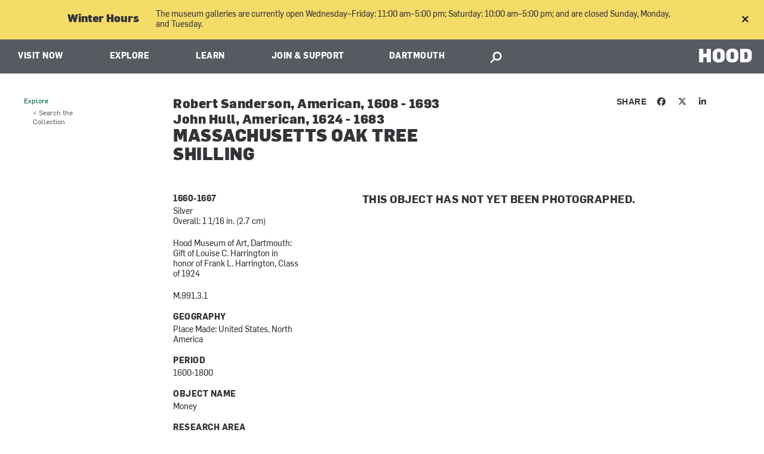

--- FILE ---
content_type: text/html; charset=utf-8
request_url: https://hoodmuseum.dartmouth.edu/objects/m.991.3.1
body_size: 22584
content:
<!DOCTYPE html>
  <!--[if IE 8]><html class="no-js full-page lt-ie9" lang="en" dir="ltr"> <![endif]-->
  <!--[if gt IE 8]><!--> <html class="full-page no-js" lang="en" dir="ltr"> <!--<![endif]-->
  <head>
    <meta charset="utf-8" /><script type="text/javascript">(window.NREUM||(NREUM={})).init={ajax:{deny_list:["bam.nr-data.net"]},feature_flags:["soft_nav"]};(window.NREUM||(NREUM={})).loader_config={licenseKey:"41d110b833",applicationID:"70692562",browserID:"70710015"};;/*! For license information please see nr-loader-rum-1.308.0.min.js.LICENSE.txt */
(()=>{var e,t,r={163:(e,t,r)=>{"use strict";r.d(t,{j:()=>E});var n=r(384),i=r(1741);var a=r(2555);r(860).K7.genericEvents;const s="experimental.resources",o="register",c=e=>{if(!e||"string"!=typeof e)return!1;try{document.createDocumentFragment().querySelector(e)}catch{return!1}return!0};var d=r(2614),u=r(944),l=r(8122);const f="[data-nr-mask]",g=e=>(0,l.a)(e,(()=>{const e={feature_flags:[],experimental:{allow_registered_children:!1,resources:!1},mask_selector:"*",block_selector:"[data-nr-block]",mask_input_options:{color:!1,date:!1,"datetime-local":!1,email:!1,month:!1,number:!1,range:!1,search:!1,tel:!1,text:!1,time:!1,url:!1,week:!1,textarea:!1,select:!1,password:!0}};return{ajax:{deny_list:void 0,block_internal:!0,enabled:!0,autoStart:!0},api:{get allow_registered_children(){return e.feature_flags.includes(o)||e.experimental.allow_registered_children},set allow_registered_children(t){e.experimental.allow_registered_children=t},duplicate_registered_data:!1},browser_consent_mode:{enabled:!1},distributed_tracing:{enabled:void 0,exclude_newrelic_header:void 0,cors_use_newrelic_header:void 0,cors_use_tracecontext_headers:void 0,allowed_origins:void 0},get feature_flags(){return e.feature_flags},set feature_flags(t){e.feature_flags=t},generic_events:{enabled:!0,autoStart:!0},harvest:{interval:30},jserrors:{enabled:!0,autoStart:!0},logging:{enabled:!0,autoStart:!0},metrics:{enabled:!0,autoStart:!0},obfuscate:void 0,page_action:{enabled:!0},page_view_event:{enabled:!0,autoStart:!0},page_view_timing:{enabled:!0,autoStart:!0},performance:{capture_marks:!1,capture_measures:!1,capture_detail:!0,resources:{get enabled(){return e.feature_flags.includes(s)||e.experimental.resources},set enabled(t){e.experimental.resources=t},asset_types:[],first_party_domains:[],ignore_newrelic:!0}},privacy:{cookies_enabled:!0},proxy:{assets:void 0,beacon:void 0},session:{expiresMs:d.wk,inactiveMs:d.BB},session_replay:{autoStart:!0,enabled:!1,preload:!1,sampling_rate:10,error_sampling_rate:100,collect_fonts:!1,inline_images:!1,fix_stylesheets:!0,mask_all_inputs:!0,get mask_text_selector(){return e.mask_selector},set mask_text_selector(t){c(t)?e.mask_selector="".concat(t,",").concat(f):""===t||null===t?e.mask_selector=f:(0,u.R)(5,t)},get block_class(){return"nr-block"},get ignore_class(){return"nr-ignore"},get mask_text_class(){return"nr-mask"},get block_selector(){return e.block_selector},set block_selector(t){c(t)?e.block_selector+=",".concat(t):""!==t&&(0,u.R)(6,t)},get mask_input_options(){return e.mask_input_options},set mask_input_options(t){t&&"object"==typeof t?e.mask_input_options={...t,password:!0}:(0,u.R)(7,t)}},session_trace:{enabled:!0,autoStart:!0},soft_navigations:{enabled:!0,autoStart:!0},spa:{enabled:!0,autoStart:!0},ssl:void 0,user_actions:{enabled:!0,elementAttributes:["id","className","tagName","type"]}}})());var p=r(6154),m=r(9324);let h=0;const v={buildEnv:m.F3,distMethod:m.Xs,version:m.xv,originTime:p.WN},b={consented:!1},y={appMetadata:{},get consented(){return this.session?.state?.consent||b.consented},set consented(e){b.consented=e},customTransaction:void 0,denyList:void 0,disabled:!1,harvester:void 0,isolatedBacklog:!1,isRecording:!1,loaderType:void 0,maxBytes:3e4,obfuscator:void 0,onerror:void 0,ptid:void 0,releaseIds:{},session:void 0,timeKeeper:void 0,registeredEntities:[],jsAttributesMetadata:{bytes:0},get harvestCount(){return++h}},_=e=>{const t=(0,l.a)(e,y),r=Object.keys(v).reduce((e,t)=>(e[t]={value:v[t],writable:!1,configurable:!0,enumerable:!0},e),{});return Object.defineProperties(t,r)};var w=r(5701);const x=e=>{const t=e.startsWith("http");e+="/",r.p=t?e:"https://"+e};var R=r(7836),k=r(3241);const A={accountID:void 0,trustKey:void 0,agentID:void 0,licenseKey:void 0,applicationID:void 0,xpid:void 0},S=e=>(0,l.a)(e,A),T=new Set;function E(e,t={},r,s){let{init:o,info:c,loader_config:d,runtime:u={},exposed:l=!0}=t;if(!c){const e=(0,n.pV)();o=e.init,c=e.info,d=e.loader_config}e.init=g(o||{}),e.loader_config=S(d||{}),c.jsAttributes??={},p.bv&&(c.jsAttributes.isWorker=!0),e.info=(0,a.D)(c);const f=e.init,m=[c.beacon,c.errorBeacon];T.has(e.agentIdentifier)||(f.proxy.assets&&(x(f.proxy.assets),m.push(f.proxy.assets)),f.proxy.beacon&&m.push(f.proxy.beacon),e.beacons=[...m],function(e){const t=(0,n.pV)();Object.getOwnPropertyNames(i.W.prototype).forEach(r=>{const n=i.W.prototype[r];if("function"!=typeof n||"constructor"===n)return;let a=t[r];e[r]&&!1!==e.exposed&&"micro-agent"!==e.runtime?.loaderType&&(t[r]=(...t)=>{const n=e[r](...t);return a?a(...t):n})})}(e),(0,n.US)("activatedFeatures",w.B)),u.denyList=[...f.ajax.deny_list||[],...f.ajax.block_internal?m:[]],u.ptid=e.agentIdentifier,u.loaderType=r,e.runtime=_(u),T.has(e.agentIdentifier)||(e.ee=R.ee.get(e.agentIdentifier),e.exposed=l,(0,k.W)({agentIdentifier:e.agentIdentifier,drained:!!w.B?.[e.agentIdentifier],type:"lifecycle",name:"initialize",feature:void 0,data:e.config})),T.add(e.agentIdentifier)}},384:(e,t,r)=>{"use strict";r.d(t,{NT:()=>s,US:()=>u,Zm:()=>o,bQ:()=>d,dV:()=>c,pV:()=>l});var n=r(6154),i=r(1863),a=r(1910);const s={beacon:"bam.nr-data.net",errorBeacon:"bam.nr-data.net"};function o(){return n.gm.NREUM||(n.gm.NREUM={}),void 0===n.gm.newrelic&&(n.gm.newrelic=n.gm.NREUM),n.gm.NREUM}function c(){let e=o();return e.o||(e.o={ST:n.gm.setTimeout,SI:n.gm.setImmediate||n.gm.setInterval,CT:n.gm.clearTimeout,XHR:n.gm.XMLHttpRequest,REQ:n.gm.Request,EV:n.gm.Event,PR:n.gm.Promise,MO:n.gm.MutationObserver,FETCH:n.gm.fetch,WS:n.gm.WebSocket},(0,a.i)(...Object.values(e.o))),e}function d(e,t){let r=o();r.initializedAgents??={},t.initializedAt={ms:(0,i.t)(),date:new Date},r.initializedAgents[e]=t}function u(e,t){o()[e]=t}function l(){return function(){let e=o();const t=e.info||{};e.info={beacon:s.beacon,errorBeacon:s.errorBeacon,...t}}(),function(){let e=o();const t=e.init||{};e.init={...t}}(),c(),function(){let e=o();const t=e.loader_config||{};e.loader_config={...t}}(),o()}},782:(e,t,r)=>{"use strict";r.d(t,{T:()=>n});const n=r(860).K7.pageViewTiming},860:(e,t,r)=>{"use strict";r.d(t,{$J:()=>u,K7:()=>c,P3:()=>d,XX:()=>i,Yy:()=>o,df:()=>a,qY:()=>n,v4:()=>s});const n="events",i="jserrors",a="browser/blobs",s="rum",o="browser/logs",c={ajax:"ajax",genericEvents:"generic_events",jserrors:i,logging:"logging",metrics:"metrics",pageAction:"page_action",pageViewEvent:"page_view_event",pageViewTiming:"page_view_timing",sessionReplay:"session_replay",sessionTrace:"session_trace",softNav:"soft_navigations",spa:"spa"},d={[c.pageViewEvent]:1,[c.pageViewTiming]:2,[c.metrics]:3,[c.jserrors]:4,[c.spa]:5,[c.ajax]:6,[c.sessionTrace]:7,[c.softNav]:8,[c.sessionReplay]:9,[c.logging]:10,[c.genericEvents]:11},u={[c.pageViewEvent]:s,[c.pageViewTiming]:n,[c.ajax]:n,[c.spa]:n,[c.softNav]:n,[c.metrics]:i,[c.jserrors]:i,[c.sessionTrace]:a,[c.sessionReplay]:a,[c.logging]:o,[c.genericEvents]:"ins"}},944:(e,t,r)=>{"use strict";r.d(t,{R:()=>i});var n=r(3241);function i(e,t){"function"==typeof console.debug&&(console.debug("New Relic Warning: https://github.com/newrelic/newrelic-browser-agent/blob/main/docs/warning-codes.md#".concat(e),t),(0,n.W)({agentIdentifier:null,drained:null,type:"data",name:"warn",feature:"warn",data:{code:e,secondary:t}}))}},1687:(e,t,r)=>{"use strict";r.d(t,{Ak:()=>d,Ze:()=>f,x3:()=>u});var n=r(3241),i=r(7836),a=r(3606),s=r(860),o=r(2646);const c={};function d(e,t){const r={staged:!1,priority:s.P3[t]||0};l(e),c[e].get(t)||c[e].set(t,r)}function u(e,t){e&&c[e]&&(c[e].get(t)&&c[e].delete(t),p(e,t,!1),c[e].size&&g(e))}function l(e){if(!e)throw new Error("agentIdentifier required");c[e]||(c[e]=new Map)}function f(e="",t="feature",r=!1){if(l(e),!e||!c[e].get(t)||r)return p(e,t);c[e].get(t).staged=!0,g(e)}function g(e){const t=Array.from(c[e]);t.every(([e,t])=>t.staged)&&(t.sort((e,t)=>e[1].priority-t[1].priority),t.forEach(([t])=>{c[e].delete(t),p(e,t)}))}function p(e,t,r=!0){const s=e?i.ee.get(e):i.ee,c=a.i.handlers;if(!s.aborted&&s.backlog&&c){if((0,n.W)({agentIdentifier:e,type:"lifecycle",name:"drain",feature:t}),r){const e=s.backlog[t],r=c[t];if(r){for(let t=0;e&&t<e.length;++t)m(e[t],r);Object.entries(r).forEach(([e,t])=>{Object.values(t||{}).forEach(t=>{t[0]?.on&&t[0]?.context()instanceof o.y&&t[0].on(e,t[1])})})}}s.isolatedBacklog||delete c[t],s.backlog[t]=null,s.emit("drain-"+t,[])}}function m(e,t){var r=e[1];Object.values(t[r]||{}).forEach(t=>{var r=e[0];if(t[0]===r){var n=t[1],i=e[3],a=e[2];n.apply(i,a)}})}},1738:(e,t,r)=>{"use strict";r.d(t,{U:()=>g,Y:()=>f});var n=r(3241),i=r(9908),a=r(1863),s=r(944),o=r(5701),c=r(3969),d=r(8362),u=r(860),l=r(4261);function f(e,t,r,a){const f=a||r;!f||f[e]&&f[e]!==d.d.prototype[e]||(f[e]=function(){(0,i.p)(c.xV,["API/"+e+"/called"],void 0,u.K7.metrics,r.ee),(0,n.W)({agentIdentifier:r.agentIdentifier,drained:!!o.B?.[r.agentIdentifier],type:"data",name:"api",feature:l.Pl+e,data:{}});try{return t.apply(this,arguments)}catch(e){(0,s.R)(23,e)}})}function g(e,t,r,n,s){const o=e.info;null===r?delete o.jsAttributes[t]:o.jsAttributes[t]=r,(s||null===r)&&(0,i.p)(l.Pl+n,[(0,a.t)(),t,r],void 0,"session",e.ee)}},1741:(e,t,r)=>{"use strict";r.d(t,{W:()=>a});var n=r(944),i=r(4261);class a{#e(e,...t){if(this[e]!==a.prototype[e])return this[e](...t);(0,n.R)(35,e)}addPageAction(e,t){return this.#e(i.hG,e,t)}register(e){return this.#e(i.eY,e)}recordCustomEvent(e,t){return this.#e(i.fF,e,t)}setPageViewName(e,t){return this.#e(i.Fw,e,t)}setCustomAttribute(e,t,r){return this.#e(i.cD,e,t,r)}noticeError(e,t){return this.#e(i.o5,e,t)}setUserId(e,t=!1){return this.#e(i.Dl,e,t)}setApplicationVersion(e){return this.#e(i.nb,e)}setErrorHandler(e){return this.#e(i.bt,e)}addRelease(e,t){return this.#e(i.k6,e,t)}log(e,t){return this.#e(i.$9,e,t)}start(){return this.#e(i.d3)}finished(e){return this.#e(i.BL,e)}recordReplay(){return this.#e(i.CH)}pauseReplay(){return this.#e(i.Tb)}addToTrace(e){return this.#e(i.U2,e)}setCurrentRouteName(e){return this.#e(i.PA,e)}interaction(e){return this.#e(i.dT,e)}wrapLogger(e,t,r){return this.#e(i.Wb,e,t,r)}measure(e,t){return this.#e(i.V1,e,t)}consent(e){return this.#e(i.Pv,e)}}},1863:(e,t,r)=>{"use strict";function n(){return Math.floor(performance.now())}r.d(t,{t:()=>n})},1910:(e,t,r)=>{"use strict";r.d(t,{i:()=>a});var n=r(944);const i=new Map;function a(...e){return e.every(e=>{if(i.has(e))return i.get(e);const t="function"==typeof e?e.toString():"",r=t.includes("[native code]"),a=t.includes("nrWrapper");return r||a||(0,n.R)(64,e?.name||t),i.set(e,r),r})}},2555:(e,t,r)=>{"use strict";r.d(t,{D:()=>o,f:()=>s});var n=r(384),i=r(8122);const a={beacon:n.NT.beacon,errorBeacon:n.NT.errorBeacon,licenseKey:void 0,applicationID:void 0,sa:void 0,queueTime:void 0,applicationTime:void 0,ttGuid:void 0,user:void 0,account:void 0,product:void 0,extra:void 0,jsAttributes:{},userAttributes:void 0,atts:void 0,transactionName:void 0,tNamePlain:void 0};function s(e){try{return!!e.licenseKey&&!!e.errorBeacon&&!!e.applicationID}catch(e){return!1}}const o=e=>(0,i.a)(e,a)},2614:(e,t,r)=>{"use strict";r.d(t,{BB:()=>s,H3:()=>n,g:()=>d,iL:()=>c,tS:()=>o,uh:()=>i,wk:()=>a});const n="NRBA",i="SESSION",a=144e5,s=18e5,o={STARTED:"session-started",PAUSE:"session-pause",RESET:"session-reset",RESUME:"session-resume",UPDATE:"session-update"},c={SAME_TAB:"same-tab",CROSS_TAB:"cross-tab"},d={OFF:0,FULL:1,ERROR:2}},2646:(e,t,r)=>{"use strict";r.d(t,{y:()=>n});class n{constructor(e){this.contextId=e}}},2843:(e,t,r)=>{"use strict";r.d(t,{G:()=>a,u:()=>i});var n=r(3878);function i(e,t=!1,r,i){(0,n.DD)("visibilitychange",function(){if(t)return void("hidden"===document.visibilityState&&e());e(document.visibilityState)},r,i)}function a(e,t,r){(0,n.sp)("pagehide",e,t,r)}},3241:(e,t,r)=>{"use strict";r.d(t,{W:()=>a});var n=r(6154);const i="newrelic";function a(e={}){try{n.gm.dispatchEvent(new CustomEvent(i,{detail:e}))}catch(e){}}},3606:(e,t,r)=>{"use strict";r.d(t,{i:()=>a});var n=r(9908);a.on=s;var i=a.handlers={};function a(e,t,r,a){s(a||n.d,i,e,t,r)}function s(e,t,r,i,a){a||(a="feature"),e||(e=n.d);var s=t[a]=t[a]||{};(s[r]=s[r]||[]).push([e,i])}},3878:(e,t,r)=>{"use strict";function n(e,t){return{capture:e,passive:!1,signal:t}}function i(e,t,r=!1,i){window.addEventListener(e,t,n(r,i))}function a(e,t,r=!1,i){document.addEventListener(e,t,n(r,i))}r.d(t,{DD:()=>a,jT:()=>n,sp:()=>i})},3969:(e,t,r)=>{"use strict";r.d(t,{TZ:()=>n,XG:()=>o,rs:()=>i,xV:()=>s,z_:()=>a});const n=r(860).K7.metrics,i="sm",a="cm",s="storeSupportabilityMetrics",o="storeEventMetrics"},4234:(e,t,r)=>{"use strict";r.d(t,{W:()=>a});var n=r(7836),i=r(1687);class a{constructor(e,t){this.agentIdentifier=e,this.ee=n.ee.get(e),this.featureName=t,this.blocked=!1}deregisterDrain(){(0,i.x3)(this.agentIdentifier,this.featureName)}}},4261:(e,t,r)=>{"use strict";r.d(t,{$9:()=>d,BL:()=>o,CH:()=>g,Dl:()=>_,Fw:()=>y,PA:()=>h,Pl:()=>n,Pv:()=>k,Tb:()=>l,U2:()=>a,V1:()=>R,Wb:()=>x,bt:()=>b,cD:()=>v,d3:()=>w,dT:()=>c,eY:()=>p,fF:()=>f,hG:()=>i,k6:()=>s,nb:()=>m,o5:()=>u});const n="api-",i="addPageAction",a="addToTrace",s="addRelease",o="finished",c="interaction",d="log",u="noticeError",l="pauseReplay",f="recordCustomEvent",g="recordReplay",p="register",m="setApplicationVersion",h="setCurrentRouteName",v="setCustomAttribute",b="setErrorHandler",y="setPageViewName",_="setUserId",w="start",x="wrapLogger",R="measure",k="consent"},5289:(e,t,r)=>{"use strict";r.d(t,{GG:()=>s,Qr:()=>c,sB:()=>o});var n=r(3878),i=r(6389);function a(){return"undefined"==typeof document||"complete"===document.readyState}function s(e,t){if(a())return e();const r=(0,i.J)(e),s=setInterval(()=>{a()&&(clearInterval(s),r())},500);(0,n.sp)("load",r,t)}function o(e){if(a())return e();(0,n.DD)("DOMContentLoaded",e)}function c(e){if(a())return e();(0,n.sp)("popstate",e)}},5607:(e,t,r)=>{"use strict";r.d(t,{W:()=>n});const n=(0,r(9566).bz)()},5701:(e,t,r)=>{"use strict";r.d(t,{B:()=>a,t:()=>s});var n=r(3241);const i=new Set,a={};function s(e,t){const r=t.agentIdentifier;a[r]??={},e&&"object"==typeof e&&(i.has(r)||(t.ee.emit("rumresp",[e]),a[r]=e,i.add(r),(0,n.W)({agentIdentifier:r,loaded:!0,drained:!0,type:"lifecycle",name:"load",feature:void 0,data:e})))}},6154:(e,t,r)=>{"use strict";r.d(t,{OF:()=>c,RI:()=>i,WN:()=>u,bv:()=>a,eN:()=>l,gm:()=>s,mw:()=>o,sb:()=>d});var n=r(1863);const i="undefined"!=typeof window&&!!window.document,a="undefined"!=typeof WorkerGlobalScope&&("undefined"!=typeof self&&self instanceof WorkerGlobalScope&&self.navigator instanceof WorkerNavigator||"undefined"!=typeof globalThis&&globalThis instanceof WorkerGlobalScope&&globalThis.navigator instanceof WorkerNavigator),s=i?window:"undefined"!=typeof WorkerGlobalScope&&("undefined"!=typeof self&&self instanceof WorkerGlobalScope&&self||"undefined"!=typeof globalThis&&globalThis instanceof WorkerGlobalScope&&globalThis),o=Boolean("hidden"===s?.document?.visibilityState),c=/iPad|iPhone|iPod/.test(s.navigator?.userAgent),d=c&&"undefined"==typeof SharedWorker,u=((()=>{const e=s.navigator?.userAgent?.match(/Firefox[/\s](\d+\.\d+)/);Array.isArray(e)&&e.length>=2&&e[1]})(),Date.now()-(0,n.t)()),l=()=>"undefined"!=typeof PerformanceNavigationTiming&&s?.performance?.getEntriesByType("navigation")?.[0]?.responseStart},6389:(e,t,r)=>{"use strict";function n(e,t=500,r={}){const n=r?.leading||!1;let i;return(...r)=>{n&&void 0===i&&(e.apply(this,r),i=setTimeout(()=>{i=clearTimeout(i)},t)),n||(clearTimeout(i),i=setTimeout(()=>{e.apply(this,r)},t))}}function i(e){let t=!1;return(...r)=>{t||(t=!0,e.apply(this,r))}}r.d(t,{J:()=>i,s:()=>n})},6630:(e,t,r)=>{"use strict";r.d(t,{T:()=>n});const n=r(860).K7.pageViewEvent},7699:(e,t,r)=>{"use strict";r.d(t,{It:()=>a,KC:()=>o,No:()=>i,qh:()=>s});var n=r(860);const i=16e3,a=1e6,s="SESSION_ERROR",o={[n.K7.logging]:!0,[n.K7.genericEvents]:!1,[n.K7.jserrors]:!1,[n.K7.ajax]:!1}},7836:(e,t,r)=>{"use strict";r.d(t,{P:()=>o,ee:()=>c});var n=r(384),i=r(8990),a=r(2646),s=r(5607);const o="nr@context:".concat(s.W),c=function e(t,r){var n={},s={},u={},l=!1;try{l=16===r.length&&d.initializedAgents?.[r]?.runtime.isolatedBacklog}catch(e){}var f={on:p,addEventListener:p,removeEventListener:function(e,t){var r=n[e];if(!r)return;for(var i=0;i<r.length;i++)r[i]===t&&r.splice(i,1)},emit:function(e,r,n,i,a){!1!==a&&(a=!0);if(c.aborted&&!i)return;t&&a&&t.emit(e,r,n);var o=g(n);m(e).forEach(e=>{e.apply(o,r)});var d=v()[s[e]];d&&d.push([f,e,r,o]);return o},get:h,listeners:m,context:g,buffer:function(e,t){const r=v();if(t=t||"feature",f.aborted)return;Object.entries(e||{}).forEach(([e,n])=>{s[n]=t,t in r||(r[t]=[])})},abort:function(){f._aborted=!0,Object.keys(f.backlog).forEach(e=>{delete f.backlog[e]})},isBuffering:function(e){return!!v()[s[e]]},debugId:r,backlog:l?{}:t&&"object"==typeof t.backlog?t.backlog:{},isolatedBacklog:l};return Object.defineProperty(f,"aborted",{get:()=>{let e=f._aborted||!1;return e||(t&&(e=t.aborted),e)}}),f;function g(e){return e&&e instanceof a.y?e:e?(0,i.I)(e,o,()=>new a.y(o)):new a.y(o)}function p(e,t){n[e]=m(e).concat(t)}function m(e){return n[e]||[]}function h(t){return u[t]=u[t]||e(f,t)}function v(){return f.backlog}}(void 0,"globalEE"),d=(0,n.Zm)();d.ee||(d.ee=c)},8122:(e,t,r)=>{"use strict";r.d(t,{a:()=>i});var n=r(944);function i(e,t){try{if(!e||"object"!=typeof e)return(0,n.R)(3);if(!t||"object"!=typeof t)return(0,n.R)(4);const r=Object.create(Object.getPrototypeOf(t),Object.getOwnPropertyDescriptors(t)),a=0===Object.keys(r).length?e:r;for(let s in a)if(void 0!==e[s])try{if(null===e[s]){r[s]=null;continue}Array.isArray(e[s])&&Array.isArray(t[s])?r[s]=Array.from(new Set([...e[s],...t[s]])):"object"==typeof e[s]&&"object"==typeof t[s]?r[s]=i(e[s],t[s]):r[s]=e[s]}catch(e){r[s]||(0,n.R)(1,e)}return r}catch(e){(0,n.R)(2,e)}}},8362:(e,t,r)=>{"use strict";r.d(t,{d:()=>a});var n=r(9566),i=r(1741);class a extends i.W{agentIdentifier=(0,n.LA)(16)}},8374:(e,t,r)=>{r.nc=(()=>{try{return document?.currentScript?.nonce}catch(e){}return""})()},8990:(e,t,r)=>{"use strict";r.d(t,{I:()=>i});var n=Object.prototype.hasOwnProperty;function i(e,t,r){if(n.call(e,t))return e[t];var i=r();if(Object.defineProperty&&Object.keys)try{return Object.defineProperty(e,t,{value:i,writable:!0,enumerable:!1}),i}catch(e){}return e[t]=i,i}},9324:(e,t,r)=>{"use strict";r.d(t,{F3:()=>i,Xs:()=>a,xv:()=>n});const n="1.308.0",i="PROD",a="CDN"},9566:(e,t,r)=>{"use strict";r.d(t,{LA:()=>o,bz:()=>s});var n=r(6154);const i="xxxxxxxx-xxxx-4xxx-yxxx-xxxxxxxxxxxx";function a(e,t){return e?15&e[t]:16*Math.random()|0}function s(){const e=n.gm?.crypto||n.gm?.msCrypto;let t,r=0;return e&&e.getRandomValues&&(t=e.getRandomValues(new Uint8Array(30))),i.split("").map(e=>"x"===e?a(t,r++).toString(16):"y"===e?(3&a()|8).toString(16):e).join("")}function o(e){const t=n.gm?.crypto||n.gm?.msCrypto;let r,i=0;t&&t.getRandomValues&&(r=t.getRandomValues(new Uint8Array(e)));const s=[];for(var o=0;o<e;o++)s.push(a(r,i++).toString(16));return s.join("")}},9908:(e,t,r)=>{"use strict";r.d(t,{d:()=>n,p:()=>i});var n=r(7836).ee.get("handle");function i(e,t,r,i,a){a?(a.buffer([e],i),a.emit(e,t,r)):(n.buffer([e],i),n.emit(e,t,r))}}},n={};function i(e){var t=n[e];if(void 0!==t)return t.exports;var a=n[e]={exports:{}};return r[e](a,a.exports,i),a.exports}i.m=r,i.d=(e,t)=>{for(var r in t)i.o(t,r)&&!i.o(e,r)&&Object.defineProperty(e,r,{enumerable:!0,get:t[r]})},i.f={},i.e=e=>Promise.all(Object.keys(i.f).reduce((t,r)=>(i.f[r](e,t),t),[])),i.u=e=>"nr-rum-1.308.0.min.js",i.o=(e,t)=>Object.prototype.hasOwnProperty.call(e,t),e={},t="NRBA-1.308.0.PROD:",i.l=(r,n,a,s)=>{if(e[r])e[r].push(n);else{var o,c;if(void 0!==a)for(var d=document.getElementsByTagName("script"),u=0;u<d.length;u++){var l=d[u];if(l.getAttribute("src")==r||l.getAttribute("data-webpack")==t+a){o=l;break}}if(!o){c=!0;var f={296:"sha512-+MIMDsOcckGXa1EdWHqFNv7P+JUkd5kQwCBr3KE6uCvnsBNUrdSt4a/3/L4j4TxtnaMNjHpza2/erNQbpacJQA=="};(o=document.createElement("script")).charset="utf-8",i.nc&&o.setAttribute("nonce",i.nc),o.setAttribute("data-webpack",t+a),o.src=r,0!==o.src.indexOf(window.location.origin+"/")&&(o.crossOrigin="anonymous"),f[s]&&(o.integrity=f[s])}e[r]=[n];var g=(t,n)=>{o.onerror=o.onload=null,clearTimeout(p);var i=e[r];if(delete e[r],o.parentNode&&o.parentNode.removeChild(o),i&&i.forEach(e=>e(n)),t)return t(n)},p=setTimeout(g.bind(null,void 0,{type:"timeout",target:o}),12e4);o.onerror=g.bind(null,o.onerror),o.onload=g.bind(null,o.onload),c&&document.head.appendChild(o)}},i.r=e=>{"undefined"!=typeof Symbol&&Symbol.toStringTag&&Object.defineProperty(e,Symbol.toStringTag,{value:"Module"}),Object.defineProperty(e,"__esModule",{value:!0})},i.p="https://js-agent.newrelic.com/",(()=>{var e={374:0,840:0};i.f.j=(t,r)=>{var n=i.o(e,t)?e[t]:void 0;if(0!==n)if(n)r.push(n[2]);else{var a=new Promise((r,i)=>n=e[t]=[r,i]);r.push(n[2]=a);var s=i.p+i.u(t),o=new Error;i.l(s,r=>{if(i.o(e,t)&&(0!==(n=e[t])&&(e[t]=void 0),n)){var a=r&&("load"===r.type?"missing":r.type),s=r&&r.target&&r.target.src;o.message="Loading chunk "+t+" failed: ("+a+": "+s+")",o.name="ChunkLoadError",o.type=a,o.request=s,n[1](o)}},"chunk-"+t,t)}};var t=(t,r)=>{var n,a,[s,o,c]=r,d=0;if(s.some(t=>0!==e[t])){for(n in o)i.o(o,n)&&(i.m[n]=o[n]);if(c)c(i)}for(t&&t(r);d<s.length;d++)a=s[d],i.o(e,a)&&e[a]&&e[a][0](),e[a]=0},r=self["webpackChunk:NRBA-1.308.0.PROD"]=self["webpackChunk:NRBA-1.308.0.PROD"]||[];r.forEach(t.bind(null,0)),r.push=t.bind(null,r.push.bind(r))})(),(()=>{"use strict";i(8374);var e=i(8362),t=i(860);const r=Object.values(t.K7);var n=i(163);var a=i(9908),s=i(1863),o=i(4261),c=i(1738);var d=i(1687),u=i(4234),l=i(5289),f=i(6154),g=i(944),p=i(384);const m=e=>f.RI&&!0===e?.privacy.cookies_enabled;function h(e){return!!(0,p.dV)().o.MO&&m(e)&&!0===e?.session_trace.enabled}var v=i(6389),b=i(7699);class y extends u.W{constructor(e,t){super(e.agentIdentifier,t),this.agentRef=e,this.abortHandler=void 0,this.featAggregate=void 0,this.loadedSuccessfully=void 0,this.onAggregateImported=new Promise(e=>{this.loadedSuccessfully=e}),this.deferred=Promise.resolve(),!1===e.init[this.featureName].autoStart?this.deferred=new Promise((t,r)=>{this.ee.on("manual-start-all",(0,v.J)(()=>{(0,d.Ak)(e.agentIdentifier,this.featureName),t()}))}):(0,d.Ak)(e.agentIdentifier,t)}importAggregator(e,t,r={}){if(this.featAggregate)return;const n=async()=>{let n;await this.deferred;try{if(m(e.init)){const{setupAgentSession:t}=await i.e(296).then(i.bind(i,3305));n=t(e)}}catch(e){(0,g.R)(20,e),this.ee.emit("internal-error",[e]),(0,a.p)(b.qh,[e],void 0,this.featureName,this.ee)}try{if(!this.#t(this.featureName,n,e.init))return(0,d.Ze)(this.agentIdentifier,this.featureName),void this.loadedSuccessfully(!1);const{Aggregate:i}=await t();this.featAggregate=new i(e,r),e.runtime.harvester.initializedAggregates.push(this.featAggregate),this.loadedSuccessfully(!0)}catch(e){(0,g.R)(34,e),this.abortHandler?.(),(0,d.Ze)(this.agentIdentifier,this.featureName,!0),this.loadedSuccessfully(!1),this.ee&&this.ee.abort()}};f.RI?(0,l.GG)(()=>n(),!0):n()}#t(e,r,n){if(this.blocked)return!1;switch(e){case t.K7.sessionReplay:return h(n)&&!!r;case t.K7.sessionTrace:return!!r;default:return!0}}}var _=i(6630),w=i(2614),x=i(3241);class R extends y{static featureName=_.T;constructor(e){var t;super(e,_.T),this.setupInspectionEvents(e.agentIdentifier),t=e,(0,c.Y)(o.Fw,function(e,r){"string"==typeof e&&("/"!==e.charAt(0)&&(e="/"+e),t.runtime.customTransaction=(r||"http://custom.transaction")+e,(0,a.p)(o.Pl+o.Fw,[(0,s.t)()],void 0,void 0,t.ee))},t),this.importAggregator(e,()=>i.e(296).then(i.bind(i,3943)))}setupInspectionEvents(e){const t=(t,r)=>{t&&(0,x.W)({agentIdentifier:e,timeStamp:t.timeStamp,loaded:"complete"===t.target.readyState,type:"window",name:r,data:t.target.location+""})};(0,l.sB)(e=>{t(e,"DOMContentLoaded")}),(0,l.GG)(e=>{t(e,"load")}),(0,l.Qr)(e=>{t(e,"navigate")}),this.ee.on(w.tS.UPDATE,(t,r)=>{(0,x.W)({agentIdentifier:e,type:"lifecycle",name:"session",data:r})})}}class k extends e.d{constructor(e){var t;(super(),f.gm)?(this.features={},(0,p.bQ)(this.agentIdentifier,this),this.desiredFeatures=new Set(e.features||[]),this.desiredFeatures.add(R),(0,n.j)(this,e,e.loaderType||"agent"),t=this,(0,c.Y)(o.cD,function(e,r,n=!1){if("string"==typeof e){if(["string","number","boolean"].includes(typeof r)||null===r)return(0,c.U)(t,e,r,o.cD,n);(0,g.R)(40,typeof r)}else(0,g.R)(39,typeof e)},t),function(e){(0,c.Y)(o.Dl,function(t,r=!1){if("string"!=typeof t&&null!==t)return void(0,g.R)(41,typeof t);const n=e.info.jsAttributes["enduser.id"];r&&null!=n&&n!==t?(0,a.p)(o.Pl+"setUserIdAndResetSession",[t],void 0,"session",e.ee):(0,c.U)(e,"enduser.id",t,o.Dl,!0)},e)}(this),function(e){(0,c.Y)(o.nb,function(t){if("string"==typeof t||null===t)return(0,c.U)(e,"application.version",t,o.nb,!1);(0,g.R)(42,typeof t)},e)}(this),function(e){(0,c.Y)(o.d3,function(){e.ee.emit("manual-start-all")},e)}(this),function(e){(0,c.Y)(o.Pv,function(t=!0){if("boolean"==typeof t){if((0,a.p)(o.Pl+o.Pv,[t],void 0,"session",e.ee),e.runtime.consented=t,t){const t=e.features.page_view_event;t.onAggregateImported.then(e=>{const r=t.featAggregate;e&&!r.sentRum&&r.sendRum()})}}else(0,g.R)(65,typeof t)},e)}(this),this.run()):(0,g.R)(21)}get config(){return{info:this.info,init:this.init,loader_config:this.loader_config,runtime:this.runtime}}get api(){return this}run(){try{const e=function(e){const t={};return r.forEach(r=>{t[r]=!!e[r]?.enabled}),t}(this.init),n=[...this.desiredFeatures];n.sort((e,r)=>t.P3[e.featureName]-t.P3[r.featureName]),n.forEach(r=>{if(!e[r.featureName]&&r.featureName!==t.K7.pageViewEvent)return;if(r.featureName===t.K7.spa)return void(0,g.R)(67);const n=function(e){switch(e){case t.K7.ajax:return[t.K7.jserrors];case t.K7.sessionTrace:return[t.K7.ajax,t.K7.pageViewEvent];case t.K7.sessionReplay:return[t.K7.sessionTrace];case t.K7.pageViewTiming:return[t.K7.pageViewEvent];default:return[]}}(r.featureName).filter(e=>!(e in this.features));n.length>0&&(0,g.R)(36,{targetFeature:r.featureName,missingDependencies:n}),this.features[r.featureName]=new r(this)})}catch(e){(0,g.R)(22,e);for(const e in this.features)this.features[e].abortHandler?.();const t=(0,p.Zm)();delete t.initializedAgents[this.agentIdentifier]?.features,delete this.sharedAggregator;return t.ee.get(this.agentIdentifier).abort(),!1}}}var A=i(2843),S=i(782);class T extends y{static featureName=S.T;constructor(e){super(e,S.T),f.RI&&((0,A.u)(()=>(0,a.p)("docHidden",[(0,s.t)()],void 0,S.T,this.ee),!0),(0,A.G)(()=>(0,a.p)("winPagehide",[(0,s.t)()],void 0,S.T,this.ee)),this.importAggregator(e,()=>i.e(296).then(i.bind(i,2117))))}}var E=i(3969);class I extends y{static featureName=E.TZ;constructor(e){super(e,E.TZ),f.RI&&document.addEventListener("securitypolicyviolation",e=>{(0,a.p)(E.xV,["Generic/CSPViolation/Detected"],void 0,this.featureName,this.ee)}),this.importAggregator(e,()=>i.e(296).then(i.bind(i,9623)))}}new k({features:[R,T,I],loaderType:"lite"})})()})();</script>
<link rel="shortcut icon" href="https://hoodmuseum.dartmouth.edu/sites/all/themes/dartmouth_base/favicon.ico" />
<meta name="viewport" content="width=device-width, maximum-scale = 5.0" />
<meta http-equiv="ImageToolbar" content="false" />
<meta name="generator" content="Drupal 7 (https://www.drupal.org)" />
<link rel="canonical" href="https://hoodmuseum.dartmouth.edu/objects/m.991.3.1" />
<link rel="shortlink" href="https://hoodmuseum.dartmouth.edu/objects/m.991.3.1" />
<meta property="og:site_name" content="Hood Museum" />
<meta property="og:type" content="article" />
<meta property="og:url" content="https://hoodmuseum.dartmouth.edu/objects/m.991.3.1" />
<meta property="og:title" content="Massachusetts Oak Tree Shilling" />
<meta name="twitter:card" content="summary" />
<meta name="twitter:url" content="https://hoodmuseum.dartmouth.edu/objects/m.991.3.1" />
<meta name="twitter:title" content="Massachusetts Oak Tree Shilling" />
    <title>Massachusetts Oak Tree Shilling | Hood Museum</title>
    <link rel="stylesheet" href="https://hoodmuseum.dartmouth.edu/sites/hoodmuseum.prod/files/css/css_kShW4RPmRstZ3SpIC-ZvVGNFVAi0WEMuCnI0ZkYIaFw.css" />
<link rel="stylesheet" href="https://hoodmuseum.dartmouth.edu/sites/hoodmuseum.prod/files/css/css_NXti8f1KG_3PtT4IIc0U3jDor0MbcpVCy5HvGkHBurk.css" media="screen" />
<link rel="stylesheet" href="https://hoodmuseum.dartmouth.edu/sites/hoodmuseum.prod/files/css/css_hTLrwzbU9bZhjvzx-j5entbJFEHkjJyd6RgHEla8FhA.css" />
<link rel="stylesheet" href="https://hoodmuseum.dartmouth.edu/sites/hoodmuseum.prod/files/css/css_Vfa6Gr5fzaGmhbNjg3-Ws60eWvtbZvXwGpOzp9yW7q4.css" />
<link rel="stylesheet" href="https://hoodmuseum.dartmouth.edu/sites/hoodmuseum.prod/files/css/css_FFgimkZHK93oz-Oohx5wqc7J8K1UMnPar0rQUevCyBw.css" />
<link rel="stylesheet" href="https://hoodmuseum.dartmouth.edu/sites/hoodmuseum.prod/files/css/css_SDHXAYt38JrfPnUgqblGlLSRZXHMPWIBb2rjqOqTA8g.css" />
    <script src="https://hoodmuseum.dartmouth.edu/sites/hoodmuseum.prod/files/js/js__csa3paxkYWdaV1GyXhFkgs-rji0HJlUXCmAfO-QznI.js"></script>
<script src="https://hoodmuseum.dartmouth.edu/sites/hoodmuseum.prod/files/js/js_mOx0WHl6cNZI0fqrVldT0Ay6Zv7VRFDm9LexZoNN_NI.js"></script>
<script>document.createElement( "picture" );</script>
<script src="https://hoodmuseum.dartmouth.edu/sites/hoodmuseum.prod/files/js/js_uvRJoWCBnlK5ZzKjTjB_p-R-K8Ct867-YUe2KyGICTI.js"></script>
<script src="https://hoodmuseum.dartmouth.edu/sites/hoodmuseum.prod/files/js/js_9zIIFQiCD8pZrA151Tot9ewRJQxqRzBMZQIabkgsEbk.js"></script>
<script src="https://hoodmuseum.dartmouth.edu/sites/hoodmuseum.prod/files/js/js_94tuFqer0WTzLmWF176prXMz0_wqM9NaEqGQd_j7OUE.js"></script>
<script src="https://hoodmuseum.dartmouth.edu/sites/hoodmuseum.prod/files/js/js_lRgI5TdkK5xKmwugn6zq8u2LgcOEBuMkkNEbq5ITc5c.js"></script>
<script>var switchTo5x = true;var __st_loadLate = true;var useFastShare = true;</script>
<script src="https://ws.sharethis.com/button/buttons.js"></script>
<script>if (typeof stLight !== 'undefined') { stLight.options({"publisher":"dr-1fa0b575-2ef0-c984-5ac2-76f4aa5c2b3a","version":"5x","doNotCopy":true,"hashAddressBar":false,"doNotHash":true,"lang":"en"}); }</script>
<script src="https://hoodmuseum.dartmouth.edu/sites/hoodmuseum.prod/files/js/js_1HCv3vvH8buCXpL9u51cvqOePYE2qMY1I8k03ucNHPE.js"></script>
<script src="https://cdn.bc0a.com/autopilot/f00000000283318/autopilot_sdk.js"></script>
<script src="https://hoodmuseum.dartmouth.edu/sites/hoodmuseum.prod/files/js/js_k9VTY51A9rSx2w74uAeG4_5JPlrtrx92xS5X7E_Po28.js"></script>
<script>jQuery.extend(Drupal.settings, {"basePath":"\/","pathPrefix":"","setHasJsCookie":0,"ajaxPageState":{"theme":"hoodmuseum","theme_token":"53r0GhjncjC27b9QojvKpEWUV0JAa1uGr1WCnJF7QLU","js":{"sites\/all\/modules\/contrib\/picture\/picturefill\/picturefill.min.js":1,"sites\/all\/modules\/contrib\/picture\/picture.min.js":1,"0":1,"sites\/all\/themes\/dartmouth_base\/js\/dartmouth.js":1,"https:\/\/hoodmuseum.dartmouth.edu\/sites\/hoodmuseum.prod\/files\/google_tag\/gtm_pdsxf64\/google_tag.script.js":1,"https:\/\/hoodmuseum.dartmouth.edu\/sites\/hoodmuseum.prod\/files\/google_tag\/primary\/google_tag.script.js":1,"sites\/all\/modules\/contrib\/jquery_update\/replace\/jquery\/1.12\/jquery.min.js":1,"1":1,"misc\/jquery-extend-3.4.0.js":1,"misc\/jquery-html-prefilter-3.5.0-backport.js":1,"misc\/jquery.once.js":1,"misc\/drupal.js":1,"sites\/all\/modules\/contrib\/tipsy\/javascripts\/jquery.tipsy.js":1,"sites\/all\/modules\/contrib\/tipsy\/javascripts\/tipsy.js":1,"sites\/all\/modules\/contrib\/jquery_update\/js\/jquery_browser.js":1,"sites\/all\/modules\/contrib\/jquery_update\/replace\/ui\/ui\/minified\/jquery.ui.core.min.js":1,"sites\/all\/modules\/contrib\/jquery_update\/replace\/ui\/ui\/minified\/jquery.ui.widget.min.js":1,"sites\/all\/modules\/contrib\/jquery_update\/replace\/ui\/ui\/minified\/jquery.ui.position.min.js":1,"misc\/ui\/jquery.ui.position-1.13.0-backport.js":1,"sites\/all\/modules\/contrib\/jquery_update\/replace\/ui\/ui\/minified\/jquery.ui.menu.min.js":1,"sites\/all\/modules\/contrib\/jquery_update\/replace\/ui\/ui\/minified\/jquery.ui.autocomplete.min.js":1,"sites\/all\/modules\/custom\/content_repository\/modules\/content_repository_window\/js\/crwindow.js":1,"sites\/all\/modules\/custom\/content_feature\/dart_admin_main_menu\/js\/main-menu--admin.js":1,"sites\/all\/modules\/custom\/dart_emergency_banner\/js\/dart_emergency_banner.js":1,"sites\/all\/modules\/custom\/content_feature\/dart_page_layouts\/js\/dart_page_layouts.js":1,"sites\/all\/modules\/custom\/content_feature\/dart_top_stories\/js\/top-stories.js":1,"sites\/all\/modules\/custom\/dart_universal_notification\/dart_universal_notification.js":1,"sites\/all\/modules\/contrib\/entityreference\/js\/entityreference.js":1,"sites\/all\/modules\/contrib\/google_cse\/google_cse.js":1,"sites\/all\/modules\/contrib\/gss\/scripts\/autocomplete.js":1,"sites\/all\/modules\/custom\/panels_ipe_advanced\/js\/panels_ipe_advanced.js":1,"sites\/all\/modules\/contrib\/konamicode\/konamicode.js":1,"sites\/all\/modules\/custom\/dart_konamicode\/dart_konamicode.js":1,"sites\/all\/modules\/contrib\/lightbox2\/js\/lightbox.js":1,"sites\/all\/modules\/contrib\/custom_search\/js\/custom_search.js":1,"2":1,"https:\/\/ws.sharethis.com\/button\/buttons.js":1,"3":1,"sites\/all\/modules\/custom\/content_feature\/dart_sitewide_notification\/js\/sitewide-notification.js":1,"https:\/\/cdn.bc0a.com\/autopilot\/f00000000283318\/autopilot_sdk.js":1,"sites\/all\/themes\/zurb_foundation\/js\/foundation.min.js":1,"sites\/all\/themes\/dartmouth_base\/js\/vendor\/focus-visible.min.js":1,"sites\/all\/themes\/dartmouth_base\/js\/vendor\/media.match.min.js":1,"sites\/all\/themes\/dartmouth_base\/js\/vendor\/jquery.matchHeight.js":1,"sites\/all\/themes\/dartmouth_base\/js\/vendor\/jquery.fittext.js":1,"sites\/all\/themes\/dartmouth_base\/js\/vendor\/jquery.cycle2.min.js":1,"sites\/all\/themes\/dartmouth_base\/js\/vendor\/jquery.touchSwipe.min.js":1,"sites\/all\/themes\/dartmouth_base\/js\/vendor\/jquery.ba-dotimeout.min.js":1,"sites\/all\/themes\/dartmouth_base\/js\/global-header.js":1,"sites\/all\/themes\/dartmouth_base\/js\/global-footer.js":1,"sites\/all\/themes\/dartmouth_base\/js\/banner.js":1,"sites\/all\/themes\/dartmouth_base\/js\/ribbon-footer.js":1,"sites\/all\/themes\/dartmouth_base\/js\/promobox.js":1,"sites\/all\/themes\/dartmouth_base\/js\/promo-slider.js":1,"sites\/all\/themes\/dartmouth_base\/js\/show-more.js":1,"sites\/all\/themes\/dartmouth_base\/js\/map-box.js":1,"sites\/all\/themes\/dartmouth_base\/js\/view-page--responsive.js":1,"sites\/all\/themes\/dartmouth_base\/js\/skip-link.js":1,"sites\/all\/themes\/dartmouth_base\/js\/text-chunk.js":1,"sites\/all\/themes\/dartmouth_base\/js\/policy.js":1,"sites\/all\/themes\/dartmouth_base\/js\/check-share-blocked.js":1,"sites\/hoodmuseum.prod\/themes\/hoodmuseum\/\/assets\/js\/vendor\/enquire.js":1,"sites\/hoodmuseum.prod\/themes\/hoodmuseum\/\/assets\/js\/vendor\/slick.min.js":1,"sites\/hoodmuseum.prod\/themes\/hoodmuseum\/\/assets\/js\/responsive-tables.js":1,"sites\/hoodmuseum.prod\/themes\/hoodmuseum\/\/assets\/js\/vendor\/tablesaw.stackonly.js":1,"sites\/hoodmuseum.prod\/themes\/hoodmuseum\/\/assets\/js\/vendor\/tables-init.js":1,"sites\/hoodmuseum.prod\/themes\/hoodmuseum\/\/assets\/js\/vendor\/modernizr.js":1,"sites\/hoodmuseum.prod\/themes\/hoodmuseum\/\/assets\/js\/vendor\/viewport.min.js":1,"sites\/hoodmuseum.prod\/themes\/hoodmuseum\/\/assets\/js\/vendor\/counterUp.min.js":1,"sites\/hoodmuseum.prod\/themes\/hoodmuseum\/\/assets\/js\/vendor\/images.loaded.js":1,"sites\/hoodmuseum.prod\/themes\/hoodmuseum\/\/assets\/js\/vendor\/isotope.min.js":1,"sites\/hoodmuseum.prod\/themes\/hoodmuseum\/\/assets\/js\/object-fit-polyfill.js":1,"sites\/hoodmuseum.prod\/themes\/hoodmuseum\/assets\/js\/app.js":1,"sites\/hoodmuseum.prod\/themes\/hoodmuseum\/assets\/js\/hero-video.js":1,"sites\/hoodmuseum.prod\/themes\/hoodmuseum\/assets\/js\/oho-sticky-header.js":1,"sites\/hoodmuseum.prod\/themes\/hoodmuseum\/assets\/js\/base.js":1,"sites\/hoodmuseum.prod\/themes\/hoodmuseum\/assets\/js\/blend-mode.js":1,"sites\/hoodmuseum.prod\/themes\/hoodmuseum\/assets\/js\/animate.js":1,"sites\/hoodmuseum.prod\/themes\/hoodmuseum\/assets\/js\/related-events-slider.js":1,"sites\/hoodmuseum.prod\/themes\/hoodmuseum\/assets\/js\/collection-gallery.js":1,"sites\/hoodmuseum.prod\/themes\/hoodmuseum\/assets\/js\/feature-slider.js":1,"sites\/hoodmuseum.prod\/themes\/hoodmuseum\/assets\/js\/jumplink.js":1},"css":{"modules\/system\/system.base.css":1,"modules\/system\/system.messages.css":1,"modules\/system\/system.theme.css":1,"sites\/all\/modules\/contrib\/tipsy\/stylesheets\/tipsy.css":1,"misc\/ui\/jquery.ui.core.css":1,"misc\/ui\/jquery.ui.theme.css":1,"misc\/ui\/jquery.ui.menu.css":1,"misc\/ui\/jquery.ui.autocomplete.css":1,"sites\/all\/modules\/custom\/content_repository\/css\/content_repository.css":1,"sites\/all\/modules\/features\/dart_cse\/css\/dart_cse.css":1,"sites\/all\/modules\/custom\/dart_emergency_banner\/theme\/dart_emergency_banner.css":1,"sites\/all\/modules\/custom\/dart_events\/theme\/dart_events.css":1,"sites\/all\/modules\/custom\/dart_events_dept\/theme\/dart_events_dept.css":1,"sites\/all\/modules\/custom\/dart_iframe\/dart_iframe.css":1,"sites\/all\/modules\/custom\/dart_universal_notification\/dart_universal_notification.css":1,"sites\/all\/modules\/contrib\/deploy\/css\/deploy.css":1,"modules\/field\/theme\/field.css":1,"sites\/all\/modules\/contrib\/google_cse\/google_cse.css":1,"modules\/node\/node.css":1,"sites\/all\/modules\/contrib\/picture\/picture_wysiwyg.css":1,"modules\/search\/search.css":1,"modules\/user\/user.css":1,"sites\/all\/modules\/contrib\/ckeditor\/css\/ckeditor.css":1,"sites\/all\/modules\/contrib\/ckeditor_image2\/ckeditor_image2.theme.css":1,"sites\/all\/modules\/contrib\/ckeditor_image2\/ckeditor_image2.responsive.css":1,"sites\/all\/modules\/contrib\/media\/modules\/media_wysiwyg\/css\/media_wysiwyg.base.css":1,"sites\/all\/modules\/contrib\/ctools\/css\/ctools.css":1,"sites\/all\/modules\/contrib\/lightbox2\/css\/lightbox.css":1,"sites\/all\/modules\/contrib\/panels\/css\/panels.css":1,"sites\/all\/modules\/contrib\/dismiss\/css\/dismiss.base.css":1,"sites\/all\/themes\/dartmouth_base\/css\/dartmouth-admin.css":1,"sites\/all\/modules\/contrib\/custom_search\/custom_search.css":1,"sites\/all\/themes\/zurb_foundation\/css\/normalize.css":1,"sites\/all\/themes\/oho_zurb_base\/css\/foundation.min.css":1,"sites\/all\/themes\/dartmouth_base\/css\/dartmouth.css":1,"sites\/all\/themes\/dartmouth_base\/css\/modal.css":1,"sites\/hoodmuseum.prod\/themes\/hoodmuseum\/assets\/css\/app.css":1}},"dart_universal_notification":{"url":"https:\/\/home.dartmouth.edu\/api\/dart-universal-notification"},"googleCSE":{"cx":"017180522165740084141:v1wbqwoih_k","resultsWidth":600,"domain":"www.google.com","showWaterMark":1},"gss":{"key":""},"dart_konamicode":{"invaders_path":"\/sites\/all\/modules\/custom\/dart_konamicode\/invaders","scores_path":"https:\/\/ws.dartmouth.edu\/dart_konamicode\/invaders\/scores","submit_path":"https:\/\/ws.dartmouth.edu\/dart_konamicode\/invaders\/submit"},"konamicode":{"ivyinvaders":true},"lightbox2":{"rtl":0,"file_path":"\/(\\w\\w\/)public:\/","default_image":"\/sites\/all\/modules\/contrib\/lightbox2\/images\/brokenimage.jpg","border_size":10,"font_color":"000","box_color":"fff","top_position":"","overlay_opacity":"0.8","overlay_color":"000","disable_close_click":true,"resize_sequence":0,"resize_speed":400,"fade_in_speed":400,"slide_down_speed":600,"use_alt_layout":false,"disable_resize":false,"disable_zoom":false,"force_show_nav":false,"show_caption":true,"loop_items":false,"node_link_text":"View Image Details","node_link_target":false,"image_count":"Image !current of !total","video_count":"Video !current of !total","page_count":"Page !current of !total","lite_press_x_close":"press \u003Ca href=\u0022#\u0022 onclick=\u0022hideLightbox(); return FALSE;\u0022\u003E\u003Ckbd\u003Ex\u003C\/kbd\u003E\u003C\/a\u003E to close","download_link_text":"","enable_login":false,"enable_contact":false,"keys_close":"c x 27","keys_previous":"p 37","keys_next":"n 39","keys_zoom":"z","keys_play_pause":"32","display_image_size":"original","image_node_sizes":"()","trigger_lightbox_classes":"","trigger_lightbox_group_classes":"","trigger_slideshow_classes":"","trigger_lightframe_classes":"","trigger_lightframe_group_classes":"","custom_class_handler":0,"custom_trigger_classes":"","disable_for_gallery_lists":true,"disable_for_acidfree_gallery_lists":true,"enable_acidfree_videos":true,"slideshow_interval":5000,"slideshow_automatic_start":true,"slideshow_automatic_exit":true,"show_play_pause":true,"pause_on_next_click":false,"pause_on_previous_click":true,"loop_slides":false,"iframe_width":600,"iframe_height":400,"iframe_border":1,"enable_video":false,"useragent":"Mozilla\/5.0 (Macintosh; Intel Mac OS X 10_15_7) AppleWebKit\/537.36 (KHTML, like Gecko) Chrome\/131.0.0.0 Safari\/537.36; ClaudeBot\/1.0; +claudebot@anthropic.com)"},"custom_search":{"form_target":"_self","solr":0},"tipsy":{"custom_selectors":[{"selector":".tipsy","options":{"fade":1,"gravity":"w","delayIn":0,"delayOut":0,"trigger":"hover","opacity":"0.8","offset":0,"html":0,"tooltip_content":{"source":"attribute","selector":"title"}}}]},"dismiss":{"fadeout":0},"currentPath":"objects\/m.991.3.1","currentPathIsAdmin":false});</script>
    <!--[if lt IE 9]>
    <script src="http://html5shiv.googlecode.com/svn/trunk/html5.js"></script>
    <![endif]-->
  </head>
  <body class="html not-front not-logged-in no-sidebars page-objects page-objects-m99131 section-objects" >
    <div class="skip-link" role="navigation" aria-label="Quick Page Navigation">
      <a href="#main-content" class="element-invisible element-focusable">Skip to main content</a>
    </div>
    <noscript aria-hidden="true"><iframe src="https://www.googletagmanager.com/ns.html?id=GTM-PDSXF64" height="0" width="0" style="display:none;visibility:hidden"></iframe></noscript>
<noscript aria-hidden="true"><iframe src="https://www.googletagmanager.com/ns.html?id=GTM-W6T32LW" height="0" width="0" style="display:none;visibility:hidden"></iframe></noscript>
    <!--.page -->
<div role="document" class="page" id="hoodmuseum">

  <!--.l-header -->
  <header role="banner" class="site-header" data-directional-scroll_reveal="true">

          <div class="universal-announcement"><div class="universal-announcement-inner"><span class="universal-announcement-inner__title">Winter Hours</span><span class="universal-announcement-inner__message"><p>The museum galleries are currently open Wednesday–Friday: 11:00 am–5:00 pm; Saturday: 10:00 am–5:00 pm; and are closed Sunday, Monday, and Tuesday.</p></span><span id="js-close-announcement" class="btn universal-announcement-inner__button close">&times;</span></div></div>    
          <!--.l-header-region -->
        <section class="block block-dart-wrapper block-dart-wrapper-dart-wrapper-header header">
  
      
    <div class="container"><div class="row"><div id="nav-dartmouth" aria-hidden="true" role="navigation" tabindex="-1"><ul class="nav-dartmouth-table" role="list"><li class="three column" role="listitem" aria-labelledby="nav-label-154701"><h3 id="nav-label-154701"><a href="#">Admissions<span class="arrow"></span></a></h3><ul class="group" role="menu"><li role="menuitem"><a class="universal-header-outcomes" href="https://home.dartmouth.edu/outcomes">Outcomes</a></li><li role="menuitem"><a class="universal-header-the-student-experience" href="https://home.dartmouth.edu/admissions/student-experience">The Student Experience</a></li><li role="menuitem"><a class="universal-header-financial-aid" href="https://home.dartmouth.edu/financial-aid">Financial Aid</a></li><li role="menuitem"><a class="universal-header-degree-finder" href="https://home.dartmouth.edu/degrees">Degree Finder</a></li></ul></li><li class="three column" role="listitem" aria-labelledby="nav-label-154706"><h3 id="nav-label-154706"><a href="#">Academics<span class="arrow"></span></a></h3><ul class="group" role="menu"><li role="menuitem"><a class="universal-header-undergraduate-arts-sciences" href="https://home.dartmouth.edu/academics/undergraduate-arts-sciences">Undergraduate Arts & Sciences</a></li><li role="menuitem"><a class="universal-header-departments-and-programs" href="https://home.dartmouth.edu/academics/departments-programs">Departments and Programs</a></li><li role="menuitem"><a class="universal-header-research-scholarship-creativity" href="https://home.dartmouth.edu/academics/research">Research, Scholarship & Creativity</a></li><li role="menuitem"><a class="universal-header-centers-institutes" href="https://home.dartmouth.edu/academics/centers-institutes">Centers & Institutes</a></li><li role="menuitem"><a class="universal-header-geisel-school-of-medicine" href="https://geiselmed.dartmouth.edu/">Geisel School of Medicine</a></li><li role="menuitem"><a class="universal-header-guarini-school-of-graduate-advanced-studies" href="https://graduate.dartmouth.edu/">Guarini School of Graduate & Advanced Studies</a></li><li role="menuitem"><a class="universal-header-thayer-school-of-engineering" href="https://engineering.dartmouth.edu/">Thayer School of Engineering</a></li><li role="menuitem"><a class="universal-header-tuck-school-of-business" href="https://www.tuck.dartmouth.edu/">Tuck School of Business</a></li></ul></li><li class="three column" role="listitem" aria-labelledby="nav-label-154711"><h3 id="nav-label-154711"><a href="#">Campus Life<span class="arrow"></span></a></h3><ul class="group" role="menu"><li role="menuitem"><a class="universal-header-events" href="https://home.dartmouth.edu/events">Events</a></li><li role="menuitem"><a class="universal-header-diversity-inclusion" href="https://home.dartmouth.edu/campus-life/diversity-inclusion">Diversity & Inclusion</a></li><li role="menuitem"><a class="universal-header-athletics-recreation" href="https://home.dartmouth.edu/campus-life/athletics-recreation">Athletics & Recreation</a></li><li role="menuitem"><a class="universal-header-student-groups-activities" href="https://home.dartmouth.edu/campus-life/student-groups-activities">Student Groups & Activities</a></li><li role="menuitem"><a class="universal-header-residential-life" href="https://home.dartmouth.edu/campus-life/residential-life">Residential Life</a></li></ul></li><li class="three column" role="listitem" aria-labelledby="nav-label-154716"><h3 id="nav-label-154716"><a href="#">More<span class="arrow"></span></a></h3><ul class="group" role="menu"><li role="menuitem"><a class="universal-header-about" href="https://home.dartmouth.edu/about">About</a></li><li role="menuitem"><a class="universal-header-news" href="https://home.dartmouth.edu/news">News</a></li><li role="menuitem"><a class="universal-header-giving" href="https://alumni.dartmouth.edu/make-gift">Giving</a></li><li role="menuitem"><a class="universal-header-news-media" href="https://home.dartmouth.edu/news/news-media">News Media</a></li></ul><div id="search-dartmouth" role="search"><form onsubmit="location.href='//home.dartmouth.edu/search/google?keys=' + document.getElementById('input-search-dartmouth').value; return false;"><label for="input-search-dartmouth" class="offscreen">Search</label><input type="text" id="input-search-dartmouth" name="input-search-dartmouth" placeholder="Search" aria-required="true"><input type="submit" class="icn-search" value="GO"></form></div></li></ul></div></div></div><div role="banner" class="container" aria-label="College-wide Universal Header"><header class="row header-main"><div class="eight column"><a href="//home.dartmouth.edu" class="logo">Dartmouth College</a></div><div class="four column"><nav id="btn-nav-dartmouth" aria-label="Universal Header Navigation"><a class="universal-header-menu-toggle closed" aria-label="Explore Dartmouth" href="#"><span class="icn"></span><span class="btn-txt">Explore Dartmouth</span></a></nav></div></header></div>  
  </section><div id="block-dart-wrapper-dart-wrapper-header" class="block block-dart-wrapper">
  <div class="sticky-header-item">
		<div class="main-menu-container">
			<div class="row collective-menu">
				<nav id="main-menu" class="navigation" role="navigation">
					<a href="/" class="mobile-menu-logo">HOOD</a>
					<button class="mobile-menu-close">
			    	<span class="show-for-sr">click to close Hood Museum Menu</span>
					</button>
					
					<ul class="menu"><li class="first expanded menu-mlid-573471" tabindex="0"><a href="/visit" class="no-overview has-ul">Visit Now</a><ul class="menu"><li class="first expanded menu-mlid-535951"><a href="/visit/plan-your-visit">Plan Your Visit</a><ul class="menu"><li class="first leaf menu-mlid-535956"><a href="/visit/plan-your-visit/dartmouth-students">Dartmouth Students</a></li>
<li class="last leaf menu-mlid-535961"><a href="/visit/plan-your-visit/visiting-children">Visiting with Children</a></li>
</ul></li>
<li class="leaf menu-mlid-535966"><a href="/visit/group-visits">Group Visits</a></li>
<li class="leaf menu-mlid-350696"><a href="/visit/museum-rules">Museum Rules</a></li>
<li class="leaf menu-mlid-351376"><a href="/visit/accessibility">Accessibility</a></li>
<li class="last leaf menu-mlid-15216"><a href="/visit/faqs">FAQ</a></li>
</ul></li>
<li class="expanded menu-mlid-573476" tabindex="0"><a href="/explore" class="no-overview has-ul">Explore</a><ul class="menu"><li class="first expanded menu-mlid-15256"><a href="/explore/museum">The Museum</a><ul class="menu"><li class="first leaf has-children menu-mlid-355376"><a href="/explore/museum/mission">Mission</a></li>
<li class="leaf menu-mlid-15261"><a href="/explore/museum/staff">Staff, Interns, Board &amp; Volunteers</a></li>
<li class="leaf menu-mlid-15761"><a href="/explore/museum/building-expansion">Building &amp; Expansion</a></li>
<li class="last leaf menu-mlid-15766"><a href="/explore/museum/press-room">Press Room</a></li>
</ul></li>
<li class="expanded menu-mlid-15196"><a href="/explore/on-view">On View</a><ul class="menu"><li class="first leaf menu-mlid-356016"><a href="/explore/on-view/upcoming-exhibitions">Upcoming Exhibitions</a></li>
<li class="last leaf has-children menu-mlid-15201"><a href="/explore/on-view/past-exhibitions">Past Exhibitions</a></li>
</ul></li>
<li class="expanded menu-mlid-15241"><a href="/explore/collection">The Collection</a><ul class="menu"><li class="first leaf has-children menu-mlid-535876"><a href="/explore/collection/recent-acquisitions">Recent Acquisitions</a></li>
<li class="leaf has-children menu-mlid-15286"><a href="/explore/collection/africa">Africa</a></li>
<li class="leaf has-children menu-mlid-15686"><a href="/explore/collection/ancient-art">Ancient Art</a></li>
<li class="leaf has-children menu-mlid-15771"><a href="/explore/collection/asia">Asia</a></li>
<li class="leaf has-children menu-mlid-15776"><a href="/explore/collection/europe">Europe</a></li>
<li class="leaf has-children menu-mlid-15781"><a href="/explore/collection/mexico-central-south-america">Mexico, Central, &amp; South America</a></li>
<li class="leaf has-children menu-mlid-15791"><a href="/explore/collection/modern-contemporary-art">Modern &amp; Contemporary Art</a></li>
<li class="leaf has-children menu-mlid-15246"><a href="/explore/collection/native-america">Native America</a></li>
<li class="leaf has-children menu-mlid-15786"><a href="/explore/collection/oceania">Oceania</a></li>
<li class="leaf has-children menu-mlid-358201"><a href="/explore/collection/photography">Photography</a></li>
<li class="leaf has-children menu-mlid-15691"><a href="/explore/collection/united-states-canada">United States &amp; Canada</a></li>
<li class="leaf has-children menu-mlid-15796"><a href="/explore/collection/featured-collections">Featured Collections</a></li>
<li class="last leaf has-children menu-mlid-15271"><a href="/explore/collection/policies-image-requests">Policies &amp; Image Requests</a></li>
</ul></li>
<li class="leaf menu-mlid-536041"><a href="/search-collections">Search the Collection</a></li>
<li class="expanded menu-mlid-15096"><a href="/explore/stories-and-news">Stories &amp; News</a><ul class="menu"><li class="first leaf menu-mlid-355816"><a href="https://sites.dartmouth.edu/meanwhileatthemuseum" target="_blank">Museum Blog</a></li>
<li class="last leaf menu-mlid-15266"><a href="/explore/stories-and-news/publications">Publications</a></li>
</ul></li>
<li class="collapsed menu-mlid-17466"><a href="/events">Events &amp; Programs</a></li>
<li class="last leaf menu-mlid-535826"><a href="/explore/career-opportunities">Career Opportunities</a></li>
</ul></li>
<li class="expanded menu-mlid-573481" tabindex="0"><a href="/learn" class="no-overview has-ul">Learn</a><ul class="menu"><li class="first leaf menu-mlid-15811"><a href="/learn/center-for-object-study">Bernstein Center for Object Study</a></li>
<li class="expanded menu-mlid-15801"><a href="/learn/college-students">College Students</a><ul class="menu"><li class="first leaf has-children menu-mlid-252666"><a href="/learn/college-students/senior-internships">Senior Internships</a></li>
<li class="leaf menu-mlid-252701"><a href="/learn/college-students/museum-collecting-101">Museum Collecting 101</a></li>
<li class="leaf menu-mlid-314306"><a href="/learn/college-students/museum-club">The Museum Club</a></li>
<li class="leaf menu-mlid-535926"><a href="/learn/college-students/student-art-lending-dartmouth-salad">Student Art Lending at Dartmouth (SALAD)</a></li>
<li class="last leaf menu-mlid-352941"><a href="/learn/college-students/art-wellness">Art &amp; Wellness</a></li>
</ul></li>
<li class="leaf menu-mlid-15806"><a href="/learn/faculty">Faculty</a></li>
<li class="last expanded menu-mlid-15226"><a href="/learn/k-12-educators">K-12 Educators</a><ul class="menu"><li class="first leaf has-children menu-mlid-355181"><a href="/learn/k-12-educators/educator-resources-0">Educator Resources</a></li>
<li class="last leaf menu-mlid-351006"><a href="/learn/k-12-educators/docents">Docents</a></li>
</ul></li>
</ul></li>
<li class="last expanded menu-mlid-573486" tabindex="0"><a href="/join-support" class="no-overview has-ul">Join &amp; Support</a><ul class="menu"><li class="first leaf menu-mlid-355341"><a href="/join-support/become-friend">Become a Friend</a></li>
<li class="expanded menu-mlid-15211"><a href="/join-support/directors-circle-membership">Director&#039;s Circle Membership</a><ul class="menu"><li class="first last leaf menu-mlid-352471"><a href="/join-support/directors-circle-membership/directors-circle-travel">Director&#039;s Circle Travel</a></li>
</ul></li>
<li class="last leaf menu-mlid-355346"><a href="/join-support/other-ways-give">Other Ways to Give</a></li>
</ul></li>
</ul>
				</nav>
				<nav id="btn-nav-dartmouth" class="jquery-once-1-processed">
					<a href="#"><span class="btn-txt">Dartmouth</span></a>
				</nav>
				<a href="#footer-search-form" class="search-anchor"><img aria-hidden="true" src="/sites/hoodmuseum/themes/hoodmuseum/assets/icons/search-header.svg" width="20" height="20"><span class="show-for-sr">Click to search the Hood Museum Site</span></a>
			</div>
		</div>
	  <div class="row mobile-menu-toggle-row">      
			<button class="mobile-menu-toggle">
	    	<span class="show-for-sr">click to open Hood Museum Menu</span>
	    	<span class="hamburger-line hamburger-line--top"></span>
	    	<span class="hamburger-line hamburger-line--middle"></span>		      	
	    	<span class="hamburger-line hamburger-line--bottom"></span>
	    </button>
			<a href="/" class="mobile-menu-logo">HOOD</a>
	  </div>
  </div>
</div>      <!--/.l-header-region -->
    
  </header>
  <!--/.l-header -->

  <div class="main-content" role="main">

    
    <a id="main-content"></a>
      
      
    
<div class="row medium-unstack page--collection-detail">
  <div class="sidebar-column columns">
    <div class="sidebar">
      <nav class="sidebar-nav">

        <div class="sidebar-menu sidebar-menu--back sidebar-menu--padded-border-levels">
          <ul class="menu">
            <li class="menu-item--expanded">
            	<a href="/explore">Explore</a>
              <ul>
                <li><a href="/search-collections"> &lt; Search the Collection</a></li>
              </ul>
            </li>
          </ul>
        </div>

      </nav>

    </div>
  </div>
  <div class="main-content-column columns">

    <div class="row">
      <div class="small-12 medium-9 columns">
        <div class="title-subtitle-lockup no-title-highlight">
          <h1>Massachusetts Oak Tree Shilling</h1>
                      <span class="subtitle-thick">
            <p>Robert Sanderson, American, 1608 - 1693<br/>John Hull, American, 1624 - 1683</p>            </span>
                  </div>
      </div>

              <div class="small-12 medium-3 columns">
          <div class="sharethis-wrapper">
            <h2>Share</h2>
            <span st_url="https://hoodmuseum.dartmouth.edu/objects/m.991.3.1" st_title="Massachusetts Oak Tree Shilling" class="st_facebook_custom" displaytext="Facebook"></span>
            <span st_url="https://hoodmuseum.dartmouth.edu/objects/m.991.3.1" st_title="Massachusetts Oak Tree Shilling" class="st_twitter_custom" displaytext="Twitter"></span>
            <span st_url="https://hoodmuseum.dartmouth.edu/objects/m.991.3.1" st_title="Massachusetts Oak Tree Shilling" class="st_linkedin_custom" displaytext="LinkedIn"></span>
          </div>
        </div>
          </div><!-- !row -->

    <div class="detail-page detail-page--collection">
                  <div class="row">

        <div class="small-12 medium-8 columns medium-order-1">
          <article class="modal collection-detail-gallery">
            <div class="collection-detail-gallery__item">
                              <h2 class="noimage">This object has not yet been photographed.</h2>
                          </div>
          </article>
        </div><!-- ! Image wrapper -->

        <div class="small-12 medium-4 columns">
          <div class="detail-page--collection__content-top">
                          <h2>1660-1667</h2>
            
            <p class="detail-page--collection__no-margin">Silver</p><p>Overall: 1 1/16 in. (2.7 cm)</p><p>Hood Museum of Art, Dartmouth: Gift of Louise C. Harrington in honor of Frank L. Harrington, Class of 1924</p><p>M.991.3.1</p><h2>Geography</h2><p>Place Made: United States, North America</p><h2>Period</h2><p>1600-1800</p><h2>Object Name</h2><p>Money</p><h2>Research Area</h2><p>Numismatics: World Currency</p><p class="h2">Not on view</p>
          </div><!-- !detail-page--collection__content-top -->
        </div>
      </div>

        <div class="detail-page--collection__content-bottom">
          <div class="row">
            <div class="small-12 medium-7 columns">
              <div class="detail-page--collection__additional-info">
                <h3>Inscriptions</h3><p>obv: MASATHVSETS[illeg.] [around oak tree]
rev: NEWENGLAND.ANDOM. / 1652 / XII</p><h3>Course History</h3><p>CLST 11.19/HIST 94.16, Roman Coins as Text, Roberta Stewart, Winter 2022</p><h3>Provenance</h3><p>Collected by Frank Leighton Harrington, Sr. (1902-1988), Worcester, Massachusetts; bequeathed to Louise Cronin Harrington (1904-2000), Worcester, Massachusetts, 1988; given to present collection, 1991.</p><h3>Catalogue Raisonne</h3><p>Breen 16
Noe 4-5</p>              </div>
                <div class="detail-page--collection__additional-info">
                  <p>This record is part of an active database that includes information from historic documentation that may not have been recently reviewed. Information may be inaccurate or incomplete. We also acknowledge some language and imagery may be offensive, violent, or discriminatory. These records reflect the institution’s history or the views of artists or scholars, past and present. Our collections research is ongoing.</p>
                  <p>We welcome questions, feedback, and suggestions for improvement. Please contact us at: <a href="mailto:Hood.Collections@dartmouth.edu">Hood.Collections@dartmouth.edu</a></p>
                </div>
              </div><!-- !detail-page--collection__additional-info -->

                              <div class="small-12 medium-5 columns">
                  <div class="detail-page--collection__additional-info">
                                        <h2>Subjects</h2>
                    <div class="tags tags--listing">
                      <h2 class="tags__heading show-for-sr">Subjects:</h2>
                      <ul>
                                                  <li>
                            <a href="/search-collections?subject=Currency">Currency</a>
                          </li>
                                                  <li>
                            <a href="/search-collections?subject=Metalworking">Metalworking</a>
                          </li>
                                                  <li>
                            <a href="/search-collections?subject=American+British+Colonial+Silver">American British Colonial Silver</a>
                          </li>
                                              </ul>
                    </div>
                  </div>
                </div>
              
            </div>
          </div>
        </div><!-- !detail-page--collection__content-bottom -->

      </div>

    </div><!-- !detail-page detail-page--collection -->
  </div><!-- !main-content-column -->
</div><!-- !main-content -->
  
    </div>

  <!--.l-footer-->
      <footer class="l-footer" role="contentinfo">
                <section class="block block-menu-block block-menu-block-mobile-nav">
  
        <h2 class="block-title">Main menu</h2>
    
    <div tabindex="-1" id="mobile-nav" aria-hidden="true"><header><span class="logo">Dartmouth College</span></header><button class="mobile-nav__toggle">
          <span class="show-for-sr toggle-text">Click to Close</span>
        </button><div class="site-name"><a href="/" aria-hidden="true" tabindex="-1">Hood Museum</a></div><div class="mobile-nav__menu"><ul class="menu"><li class="first expanded menu-mlid-573471 menu__top-level"><div class="menu__link-wrapper"><span class="mobile-nav__top-level-item">Visit Now</span><button class="menu__toggle">
          <span></span>
          <span class="show-for-sr toggle-text">Click to Open</span>
        </button></div><ul class="menu"><li class="first expanded menu-mlid-535951"><a href="/visit/plan-your-visit" tabindex="-1" aria-hidden="true">Plan Your Visit</a><ul class="menu"><li class="first leaf menu-mlid-535956"><a href="/visit/plan-your-visit/dartmouth-students" tabindex="-1" aria-hidden="true">Dartmouth Students</a></li>
<li class="last leaf menu-mlid-535961"><a href="/visit/plan-your-visit/visiting-children" tabindex="-1" aria-hidden="true">Visiting with Children</a></li>
</ul></li>
<li class="leaf menu-mlid-535966"><a href="/visit/group-visits" tabindex="-1" aria-hidden="true">Group Visits</a></li>
<li class="leaf menu-mlid-350696"><a href="/visit/museum-rules" tabindex="-1" aria-hidden="true">Museum Rules</a></li>
<li class="leaf menu-mlid-351376"><a href="/visit/accessibility" tabindex="-1" aria-hidden="true">Accessibility</a></li>
<li class="last leaf menu-mlid-15216"><a href="/visit/faqs" tabindex="-1" aria-hidden="true">FAQ</a></li>
</ul></li>
<li class="expanded menu-mlid-573476 menu__top-level"><div class="menu__link-wrapper"><span class="mobile-nav__top-level-item">Explore</span><button class="menu__toggle">
          <span></span>
          <span class="show-for-sr toggle-text">Click to Open</span>
        </button></div><ul class="menu"><li class="first expanded menu-mlid-15256"><a href="/explore/museum" tabindex="-1" aria-hidden="true">The Museum</a><ul class="menu"><li class="first leaf has-children menu-mlid-355376"><a href="/explore/museum/mission" tabindex="-1" aria-hidden="true">Mission</a></li>
<li class="leaf menu-mlid-15261"><a href="/explore/museum/staff" tabindex="-1" aria-hidden="true">Staff, Interns, Board &amp; Volunteers</a></li>
<li class="leaf menu-mlid-15761"><a href="/explore/museum/building-expansion" tabindex="-1" aria-hidden="true">Building &amp; Expansion</a></li>
<li class="last leaf menu-mlid-15766"><a href="/explore/museum/press-room" tabindex="-1" aria-hidden="true">Press Room</a></li>
</ul></li>
<li class="expanded menu-mlid-15196"><a href="/explore/on-view" tabindex="-1" aria-hidden="true">On View</a><ul class="menu"><li class="first leaf menu-mlid-356016"><a href="/explore/on-view/upcoming-exhibitions" tabindex="-1" aria-hidden="true">Upcoming Exhibitions</a></li>
<li class="last leaf has-children menu-mlid-15201"><a href="/explore/on-view/past-exhibitions" tabindex="-1" aria-hidden="true">Past Exhibitions</a></li>
</ul></li>
<li class="expanded menu-mlid-15241"><a href="/explore/collection" tabindex="-1" aria-hidden="true">The Collection</a><ul class="menu"><li class="first leaf has-children menu-mlid-535876"><a href="/explore/collection/recent-acquisitions" tabindex="-1" aria-hidden="true">Recent Acquisitions</a></li>
<li class="leaf has-children menu-mlid-15286"><a href="/explore/collection/africa" tabindex="-1" aria-hidden="true">Africa</a></li>
<li class="leaf has-children menu-mlid-15686"><a href="/explore/collection/ancient-art" tabindex="-1" aria-hidden="true">Ancient Art</a></li>
<li class="leaf has-children menu-mlid-15771"><a href="/explore/collection/asia" tabindex="-1" aria-hidden="true">Asia</a></li>
<li class="leaf has-children menu-mlid-15776"><a href="/explore/collection/europe" tabindex="-1" aria-hidden="true">Europe</a></li>
<li class="leaf has-children menu-mlid-15781"><a href="/explore/collection/mexico-central-south-america" tabindex="-1" aria-hidden="true">Mexico, Central, &amp; South America</a></li>
<li class="leaf has-children menu-mlid-15791"><a href="/explore/collection/modern-contemporary-art" tabindex="-1" aria-hidden="true">Modern &amp; Contemporary Art</a></li>
<li class="leaf has-children menu-mlid-15246"><a href="/explore/collection/native-america" tabindex="-1" aria-hidden="true">Native America</a></li>
<li class="leaf has-children menu-mlid-15786"><a href="/explore/collection/oceania" tabindex="-1" aria-hidden="true">Oceania</a></li>
<li class="leaf has-children menu-mlid-358201"><a href="/explore/collection/photography" tabindex="-1" aria-hidden="true">Photography</a></li>
<li class="leaf has-children menu-mlid-15691"><a href="/explore/collection/united-states-canada" tabindex="-1" aria-hidden="true">United States &amp; Canada</a></li>
<li class="leaf has-children menu-mlid-15796"><a href="/explore/collection/featured-collections" tabindex="-1" aria-hidden="true">Featured Collections</a></li>
<li class="last leaf has-children menu-mlid-15271"><a href="/explore/collection/policies-image-requests" tabindex="-1" aria-hidden="true">Policies &amp; Image Requests</a></li>
</ul></li>
<li class="leaf menu-mlid-536041"><a href="/search-collections" tabindex="-1" aria-hidden="true">Search the Collection</a></li>
<li class="expanded menu-mlid-15096"><a href="/explore/stories-and-news" tabindex="-1" aria-hidden="true">Stories &amp; News</a><ul class="menu"><li class="first leaf menu-mlid-355816"><a href="https://sites.dartmouth.edu/meanwhileatthemuseum" target="_blank" tabindex="-1" aria-hidden="true">Museum Blog</a></li>
<li class="last leaf menu-mlid-15266"><a href="/explore/stories-and-news/publications" tabindex="-1" aria-hidden="true">Publications</a></li>
</ul></li>
<li class="collapsed menu-mlid-17466"><a href="/events" tabindex="-1" aria-hidden="true">Events &amp; Programs</a></li>
<li class="last leaf menu-mlid-535826"><a href="/explore/career-opportunities" tabindex="-1" aria-hidden="true">Career Opportunities</a></li>
</ul></li>
<li class="expanded menu-mlid-573481 menu__top-level"><div class="menu__link-wrapper"><span class="mobile-nav__top-level-item">Learn</span><button class="menu__toggle">
          <span></span>
          <span class="show-for-sr toggle-text">Click to Open</span>
        </button></div><ul class="menu"><li class="first leaf menu-mlid-15811"><a href="/learn/center-for-object-study" tabindex="-1" aria-hidden="true">Bernstein Center for Object Study</a></li>
<li class="expanded menu-mlid-15801"><a href="/learn/college-students" tabindex="-1" aria-hidden="true">College Students</a><ul class="menu"><li class="first leaf has-children menu-mlid-252666"><a href="/learn/college-students/senior-internships" tabindex="-1" aria-hidden="true">Senior Internships</a></li>
<li class="leaf menu-mlid-252701"><a href="/learn/college-students/museum-collecting-101" tabindex="-1" aria-hidden="true">Museum Collecting 101</a></li>
<li class="leaf menu-mlid-314306"><a href="/learn/college-students/museum-club" tabindex="-1" aria-hidden="true">The Museum Club</a></li>
<li class="leaf menu-mlid-535926"><a href="/learn/college-students/student-art-lending-dartmouth-salad" tabindex="-1" aria-hidden="true">Student Art Lending at Dartmouth (SALAD)</a></li>
<li class="last leaf menu-mlid-352941"><a href="/learn/college-students/art-wellness" tabindex="-1" aria-hidden="true">Art &amp; Wellness</a></li>
</ul></li>
<li class="leaf menu-mlid-15806"><a href="/learn/faculty" tabindex="-1" aria-hidden="true">Faculty</a></li>
<li class="last expanded menu-mlid-15226"><a href="/learn/k-12-educators" tabindex="-1" aria-hidden="true">K-12 Educators</a><ul class="menu"><li class="first leaf has-children menu-mlid-355181"><a href="/learn/k-12-educators/educator-resources-0" tabindex="-1" aria-hidden="true">Educator Resources</a></li>
<li class="last leaf menu-mlid-351006"><a href="/learn/k-12-educators/docents" tabindex="-1" aria-hidden="true">Docents</a></li>
</ul></li>
</ul></li>
<li class="last expanded menu-mlid-573486 menu__top-level"><div class="menu__link-wrapper"><span class="mobile-nav__top-level-item">Join & Support</span><button class="menu__toggle">
          <span></span>
          <span class="show-for-sr toggle-text">Click to Open</span>
        </button></div><ul class="menu"><li class="first leaf menu-mlid-355341"><a href="/join-support/become-friend" tabindex="-1" aria-hidden="true">Become a Friend</a></li>
<li class="expanded menu-mlid-15211"><a href="/join-support/directors-circle-membership" tabindex="-1" aria-hidden="true">Director&#039;s Circle Membership</a><ul class="menu"><li class="first last leaf menu-mlid-352471"><a href="/join-support/directors-circle-membership/directors-circle-travel" tabindex="-1" aria-hidden="true">Director&#039;s Circle Travel</a></li>
</ul></li>
<li class="last leaf menu-mlid-355346"><a href="/join-support/other-ways-give" tabindex="-1" aria-hidden="true">Other Ways to Give</a></li>
</ul></li>
</ul></div></div>  
  </section><a class="to-top"><span>Return to the Top</span></a>
<div class="footer-main">
  <div class="row">
    <div class="small-12 medium-4 large-2 columns logo-column medium-order-1">
      <div class="footer-main__logo">
        <a href="/">          <img alt="Hood Museum Logo" src="/sites/hoodmuseum/themes/hoodmuseum/assets/icons/logo.svg" width="67" height="67 ">
          </a>      </div>
    </div>
    <div class="small-12 medium-4 large-2 columns navigation--footer medium-order-2">
      <ul class="menu">
              <li class="has-ul"><a href="/visit">Visit Now</a>
            <ul class="links">
               <li class="0 first"><a href="/visit/directions-information">Directions & Information</a></li>
             <li class="1"><a href="/visit/faqs">FAQs</a></li>
            </ul>
              </li>
      </ul>
    </div>
    <div class="small-12 medium-4 large-2 columns navigation--footer medium-order-5 large-order-3">
      <ul class="menu">
        <li class="has-ul"><a href="/explore">Explore</a>
            <ul class="links">
              <li class="5"><a href="/explore/museum">The Museum</a></li>
              <li class="0 first"><a href="/explore/on-view">On View</a></li>
              <li class="3"><a href="/explore/collection">The Collection</a></li>
              <li class="2"><a href="/explore/stories-and-news">Stories & News</a></li>
              <li class="1"><a href="/events">Events & Programs</a></li>
            </ul>
        </li>
      </ul>
    </div>
    <div class="small-12 medium-4 large-2 columns navigation--footer medium-order-4">
      <ul class="menu">
        <li class="has-ul"><a href="/learn">Learn</a>
            <ul class="links">
               <li class="0 first"><a href="/learn/center-for-object-study">Center for Object Study</a></li>
               <li class="1"><a href="/learn/college-students">College Students</a></li>
               <li class="2"><a href="/learn/k-12-educators">K-12 Educators</a></li>
            </ul>
        </li>
        <li class="join-us"><a href="/support"><strong>Join & Support</strong></a></li>
        <li class="contact-us"><a href="/department/dartmouth-hood-museum"><strong>Contact Us</strong></a></li>
      </ul>
    </div>
    <div class="small-12 medium-4 large-3 columns forms-column medium-order-3 small-order-3 large-order-5">
      <div id="search-dartmouth-footer" class="search-dartmouth" role="search">
        <form class="search-form" role="search" action="/news/2025/10/hood-museum-director-john-stomberg-retire-june" method="post" id="search-block-form" accept-charset="UTF-8"><div><div id="footer-search-form">
  <h2>Search the Site</h2>
  <div class="form-item form-type-textfield form-item-search-block-form">
  <label class="element-invisible" for="edit-search-block-form--2">Search this site </label>
 <input title="Search this site" class="custom-search-box search-input form-text" placeholder="Search" aria-label="Search Query" type="text" id="edit-search-block-form--2" name="search_block_form" value="" size="15" maxlength="128" />
</div>
<button class="icn-search form-submit" aria-label="Go" id="edit-submit--2" name="op" value="Go" type="submit">Go</button>
<input type="hidden" name="form_build_id" value="form-O0xusPmFBS3s-_Vi6tPYmp6sKV4izX47uNBf9hCD9kQ" />
<input type="hidden" name="form_id" value="search_block_form" />
<input type="hidden" name="anon_token" value="wBvym6hylqapjuzK9zwOh6_MEppl2JFE8vH8-mszI3s" />
</div></div></form>      </div>
      <div class="footer-main__social-media">
        <h2 class="show-for-sr">Connect With the Hood Museum</h2>
        <ul>
          <li><a href="https://www.facebook.com/HoodMuseum" class="fa-brands fa-facebook"><span>Facebook</span></a></li>
          <li><a href="https://x.com/HoodMuseum" class="fa-brands fa-x-twitter"><span>X</span></a></li>
          <li><a href="https://www.youtube.com/channel/UC1Fnoap6zdWCxTyNLKz9KoA" class="fa-brands fa-youtube"><span>YouTube</span></a></li>
          <li><a href="https://www.instagram.com/hoodmuseum" class="fa-brands fa-instagram"><span>Instagram</span></a></li>
        </ul>
      </div>
    </div>
  </div>
</div>
<section class="block block-dart-wrapper block-dart-wrapper-dart-wrapper-footer">
  
      
    <footer class="container" id="footer-container" role="contentinfo" aria-label="Page Footer"><div class="row"><div class="twelve column main-footer"><ul class="row" role="menu"><li class="nav-footer four column" role="menuitem" aria-labelledby="footer-label-my-dartmouth"><h3 id="footer-label-my-dartmouth" class="menu__toggle">My Dartmouth<span></span><span class="show-for-sr toggle-text">Click to Open</span></h3><ul role="menu"><li role="menuitem"><a class="universal-footer-students" href="https://home.dartmouth.edu/students">Students</a></li><li role="menuitem"><a class="universal-footer-faculty" href="https://home.dartmouth.edu/faculty">Faculty</a></li><li role="menuitem"><a class="universal-footer-staff" href="https://home.dartmouth.edu/staff">Staff</a></li><li role="menuitem"><a class="universal-footer-alumni" href="https://alumni.dartmouth.edu">Alumni</a></li><li role="menuitem"><a class="universal-footer-families" href="https://home.dartmouth.edu/families">Families</a></li></ul></li><li class="nav-footer four column" role="menuitem" aria-labelledby="footer-label-find-it-fast"><h3 id="footer-label-find-it-fast" class="menu__toggle">Find it Fast<span></span><span class="show-for-sr toggle-text">Click to Open</span></h3><ul role="menu"><li role="menuitem"><a class="universal-footer-a-z-index" href="https://home.dartmouth.edu/a-z-site-index">A-Z Index</a></li><li role="menuitem"><a class="universal-footer-campus-map" href="https://home.dartmouth.edu/about/campus-map">Campus Map</a></li><li role="menuitem"><a class="universal-footer-directory" href="https://home.dartmouth.edu/directory">Directory</a></li><li role="menuitem"><a class="universal-footer-events" href="https://home.dartmouth.edu/events">Events</a></li><li role="menuitem"><a class="universal-footer-news" href="https://home.dartmouth.edu/news">News</a></li><li role="menuitem"><a class="universal-footer-visit" href="https://home.dartmouth.edu/about/visit">Visit</a></li></ul></li><li class="nav-footer four column" role="menuitem" aria-labelledby="footer-label-resources"><h3 id="footer-label-resources" class="menu__toggle">Resources<span></span><span class="show-for-sr toggle-text">Click to Open</span></h3><ul role="menu"><li role="menuitem"><a class="universal-footer-dartmouth-at-a-glance" href="https://home.dartmouth.edu/about">Dartmouth at a Glance</a></li><li role="menuitem"><a class="universal-footer-accessibility" href="https://home.dartmouth.edu/legal/accessibility">Accessibility</a></li><li role="menuitem"><a class="universal-footer-administrative-offices" href="https://home.dartmouth.edu/administrative-offices">Administrative Offices</a></li><li role="menuitem"><a class="universal-footer-emergency-preparedness" href="https://www.dartmouth.edu/security/office-of-emergency-management/">Emergency Preparedness</a></li><li role="menuitem"><a class="universal-footer-careers" href="https://jobs.dartmouth.edu/">Careers</a></li><li role="menuitem"><a class="universal-footer-sexual-respect-title-ix" href="https://eoatix.dartmouth.edu/support-services/sexual-respect-and-title-ix">Sexual Respect & Title IX</a></li></ul></li><li class="nav-footer four column also-of-interest" role="menuitem" aria-labelledby="footer-label-also-of-interest">
  <div class="be-ix-link-block"></div>
</li></ul></div></div><div class="row brightedge">
  <div class="be-ix-link-block"></div>
</div><div class="row tiny-footer"><ul id="nav-privacy" role="menu"><li role="menuitem"><a class="universal-sub-footer-link" href="http://www.dartmouth.edu/copyright/">Copyright © 2026 Trustees of Dartmouth College</a></li><li aria-hidden="true" class="disc" role="menuitem">&#149;</li><li role="menuitem"><a class="universal-sub-footer-link" href="https://policies.dartmouth.edu/policy/privacy-policy-dartmouth-websites">Privacy</a></li><li aria-hidden="true" class="disc" role="menuitem">&#149;</li><li role="menuitem"><a class="universal-sub-footer-link" href="https://policies.dartmouth.edu/">Policies</a></li><li aria-hidden="true" class="disc" role="menuitem">&#149;</li><li role="menuitem"><a class="universal-sub-footer-link" href="https://home.dartmouth.edu/contact">Contact</a></li><li aria-hidden="true" class="disc" role="menuitem">&#149;</li><li role="menuitem"><a class="universal-sub-footer-link" href="https://itc.dartmouth.edu/site-feedback">Site or Accessibility Feedback</a></li></ul><nav class="nav-footer nav-footer-four" aria-labelledby="footer-label-follow"><h3 id="footer-label-follow">Connect With Us</h3><ul id="footer-social" class="group" role="menu"><li role="menuitem"><a href="https://www.facebook.com/Dartmouth" class="logo-facebook hide-txt" aria-label="Facebook"><div class="show-for-sr">Facebook</div></a></li><li role="menuitem"><a href="https://www.instagram.com/dartmouthcollege/" class="logo-instagram hide-txt" aria-label="Instagram"><div class="show-for-sr">Instagram</div></a></li><li role="menuitem"><a href="https://www.twitter.com/dartmouth" class="logo-twitter hide-txt" aria-label="Twitter"><div class="show-for-sr">Twitter</div></a></li><li role="menuitem"><a href="https://www.youtube.com/Dartmouth" class="logo-youtube hide-txt" aria-label="YouTube"><div class="show-for-sr">YouTube</div></a></li></ul></nav></div></footer>  
  </section>          </footer>
    <!--/.footer-->

  
</div>
<!--/.page -->
    <script src="https://hoodmuseum.dartmouth.edu/sites/hoodmuseum.prod/files/js/js_7-q4xx5FaXgFWWma9tMCS9Q__822jcg6rhczPisS8LQ.js"></script>
<script>/**
 * @file
 *   Main JavaScript file for Dismiss module
 */

(function ($) {

  Drupal.behaviors.dismiss = {
    attach: function (context, settings) {

      // Prepend the Dismiss button to each message box.
      $('.messages').each(function () {
        var flag = $(this).children().hasClass('dismiss');

        if (!flag) {
          $(this).prepend('<button class="dismiss"><span class="element-invisible">' + Drupal.t('Close this message.') + '</span></button>');
        }
      });

      // When the Dismiss button is clicked hide this set of messages.
      $('.dismiss').click(function (event) {
        $(this).parent().hide('fast');
        // In case this message is inside a form, prevent form submission.
        event.preventDefault();
      });

      // Fadeout out status messages when positive value defined.
      if (Drupal.settings.dismiss.fadeout > 0) {
        setTimeout(function () { $('.messages.status').fadeOut(); }, Drupal.settings.dismiss.fadeout);
      }

    }
  }

})(jQuery);
</script>
<script src="https://hoodmuseum.dartmouth.edu/sites/hoodmuseum.prod/files/js/js_yu9LhGSqvKT6nxUsxKEF1YJR2qwfScVywdtsb1pp1hU.js"></script>
        <script>
      (function ($, Drupal, window, document, undefined) {
        $(document).foundation();
      })(jQuery, Drupal, this, this.document);
    </script>
  <script type="text/javascript">window.NREUM||(NREUM={});NREUM.info={"beacon":"bam.nr-data.net","licenseKey":"41d110b833","applicationID":"70692562","transactionName":"MVxQZ0EDCkpYU0JcDggWc1BHCwtXFlRXRxU5UV1cVz0FSVBvWVcLA1pGbEMDA1w=","queueTime":11,"applicationTime":614,"atts":"HRtHEQkZGRUbURQPGhtE","errorBeacon":"bam.nr-data.net","agent":""}</script></body>
</html>
